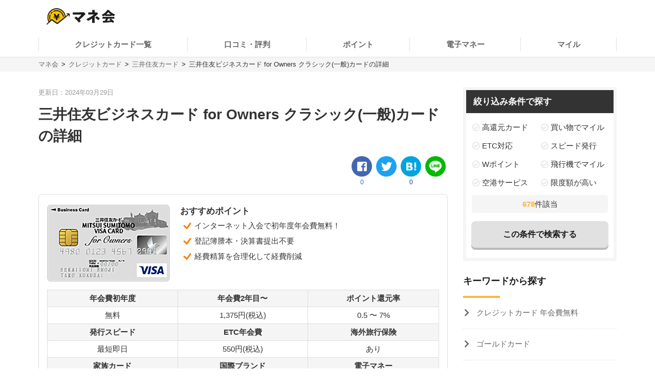

--- FILE ---
content_type: text/html; charset=UTF-8
request_url: https://manekai.ameba.jp/creditcard/smcc/business_owners_index_db/
body_size: 18902
content:
<!DOCTYPE html>
<html lang="ja">
    <head>
                    
            <!-- Global site tag (gtag.js) - Google Analytics -->
            <script async src="https://www.googletagmanager.com/gtag/js?id=UA-128174259-23"></script>
            <script>
                window.dataLayer = window.dataLayer || [];
                function gtag(){dataLayer.push(arguments);}
                gtag('js', new Date());

                gtag('config', 'UA-128174259-23', { 'optimize_id': 'GTM-PZ77LSQ'});
                gtag('config', 'UA-128174259-3');
            </script>
            <!-- Google Tag Manager (Live) -->
            <script>
                window.dataLayer = window.dataLayer || [];
                dataLayer.push({'contentGroup1': 'DBページ', 'domain': 'creditcard', 'gtmEnv': 'Live'});
                (function(w,d,s,l,i){w[l]=w[l]||[];w[l].push({'gtm.start': new Date().getTime(),event:'gtm.js'});var f=d.getElementsByTagName(s)[0],j=d.createElement(s),dl=l!='dataLayer'?'&l='+l:'';j.async=true;j.src='https://www.googletagmanager.com/gtm.js?id='+i+dl;f.parentNode.insertBefore(j,f);})(window,document,'script','dataLayer','GTM-5K6TTXG');
            </script>
            <!-- End Google Tag Manager -->
            
            <script>(function(w,d,s,l,i){w[l]=w[l]||[];w[l].push({'gtm.start':
            new Date().getTime(),event:'gtm.js'});var f=d.getElementsByTagName(s)[0],
            j=d.createElement(s),dl=l!='dataLayer'?'&l='+l:'';j.async=true;j.src=
            'https://www.googletagmanager.com/gtm.js?id='+i+dl;f.parentNode.insertBefore(j,f);
            })(window,document,'script','dataLayer','GTM-MQ35HC7');</script>
            
                <meta charset="UTF-8">
        <meta name="viewport" content="width=device-width,initial-scale=1,maximum-scale=2">

                
        
        <title>三井住友ビジネスカード for Owners クラシック(一般)カードの詳細 | マネ会 by Ameba</title>
        <meta name="description" content="三井住友ビジネスカード for Owners クラシック(一般)カードの詳細ページです。このページで年会費や国際ブランドといった基本情報をはじめとした三井住友ビジネスカード for Owners クラシック(一般)カードの詳細を確認することが出来ます。">
        <meta name="keywords" content="マネ会 by Ameba,クレジットカード,おすすめ,比較,金融">
        <meta name="apple-mobile-web-app-title" content="マネ会">
        <meta name="format-detection" content="telephone=no">

        
        <meta name="twitter:card" content="summary_large_image">
        <meta name="twitter:site" content="@manekai_pr">

        
        <meta property="og:title" content="三井住友ビジネスカード for Owners クラシック(一般)カードの詳細 | マネ会 by Ameba">
        <meta property="og:type" content="website">
        <meta property="og:description" content="三井住友ビジネスカード for Owners クラシック(一般)カードの詳細ページです。このページで年会費や国際ブランドといった基本情報をはじめとした三井住友ビジネスカード for Owners クラシック(一般)カードの詳細を確認することが出来ます。">
        <meta property="og:url" content="https://manekai.ameba.jp/creditcard/smcc/business_owners_index_db/">
        <meta property="og:site_name" content="マネ会">
        <meta property="og:locale" content="ja_JP">
        <meta property="og:image" content="https://manekai.ameba.jp/kv_app.jpg">

        <link rel="preconnect" href="https://js.ptengine.jp" />
        <link rel="preconnect" href="https://graph.facebook.com" />
        <link rel="preconnect" href="https://b.hatena.ne.jp" />

        <style>@charset "UTF-8";a,article,aside,audio,blockquote,body,caption,dd,div,dl,dt,figcaption,figure,footer,form,h1,h2,h3,h4,h5,h6,header,html,iframe,img,label,li,object,ol,p,section,small,span,table,tbody,td,tfoot,th,thead,tr,ul,video{background:transparent;border:0;font-size:100%;margin:0;outline:0;padding:0;vertical-align:baseline}input,select{vertical-align:middle}html{font-size:62.5%}body{color:#333;font-family:-apple-system,BlinkMacSystemFont,游ゴシック体,YuGothic,游ゴシック,Yu Gothic,Hiragino Maru Gothic ProN,ヒラギノ角ゴ ProN W3,Lucida Grande,Hiragino Kaku Gothic ProN,メイリオ,Meiryo,Verdana,ＭＳ Ｐゴシック,sans-serif;font-size:15px;font-weight:400;line-height:21px}@media screen and (max-width:769px){body{font-size:14px;line-height:21px}}*,:after,:before{box-sizing:border-box}a{-webkit-tap-highlight-color:rgba(0,0,0,0);text-decoration:none}a,a.active,a:active,a:hover{color:#0843a3}a.text-link.active,a.text-link:active,a.text-link:hover{text-decoration:underline}img{max-width:100%;vertical-align:bottom}table{border-collapse:collapse;border-spacing:0;font-size:14px;line-height:21px}@media screen and (max-width:769px){table{font-size:12px;line-height:16.8px}}table caption{text-align:left}@media screen and (max-width:769px){table th{line-height:16px}}.table-title{font-size:15px;line-height:21px}@media screen and (max-width:769px){.table-title{font-size:13px;line-height:19px}}table,td,th{border:1px solid #e1e1e1}td,th{padding:8px 16px}th{background-color:#f9f9f9}h1,h2,h3,h4{font-weight:700}h1{font-size:28px;line-height:42px}@media screen and (max-width:769px){h1{font-size:20px;line-height:28px}}@media screen and (min-width:769px){h1{margin-bottom:14px}}@media screen and (max-width:769px){h1{margin-bottom:20px}}h2{border-left:4px solid #ffb448;font-size:28px;line-height:42px;margin-bottom:16px;margin-top:40px;padding-left:8px}@media screen and (max-width:769px){h2{font-size:20px;line-height:28px}}h3,h4{border-left:4px solid #ccc;font-size:22px;line-height:33px;margin-bottom:8px;margin-top:24px;padding-left:8px}@media screen and (max-width:769px){h3,h4{font-size:16px;line-height:24px}}h4{font-size:18px;line-height:24px}@media screen and (max-width:769px){h4{font-size:14px;line-height:21px}}ul{list-style-type:none}.c-point-red{color:#e21348}.c-blue{color:#0843a3}.c-white{color:#fff}.c-strongyellow{color:#fff100}.c-gray{color:#666}.bg-light-orange{background-color:#fff7eb}.bg-verylight-yellow{background-color:#ffffdf}.vertical-middle{vertical-align:middle}.center,.text-center{text-align:center}.text-right{text-align:right}.text-left{text-align:left}@media screen and (max-width:769px){.pc{display:none!important}}@media screen and (min-width:769px){.sp{display:none!important}}.mt-0{margin-top:0!important}.mt-10{margin-top:10px!important}.mt-15{margin-top:15px!important}.mt-16{margin-top:16px!important}.mt-20{margin-top:20px!important}.mb-0{margin-bottom:0!important}.mb-4{margin-bottom:4px!important}.mb-8{margin-bottom:8px!important}.mb-10{margin-bottom:10px!important}.mb-12{margin-bottom:12px!important}.mb-15{margin-bottom:15px!important}.mb-16{margin-bottom:16px!important}.mb-20{margin-bottom:20px!important}.mb-24{margin-bottom:24px!important}.mb-40{margin-bottom:40px!important}.ml-4{margin-left:4px!important}.pt-20{padding-top:20px!important}.pb-20{padding-bottom:20px!important}.hidden{display:none!important}.inline-block{display:inline-block}.flex{display:flex}.f-bold{font-weight:700}.f-normal{font-weight:400}.relative{display:block;position:relative}.light-opacity:hover{opacity:.6}.t-hover-underline:hover{text-decoration:underline}.after-link-arrow{position:relative}.after-link-arrow:after{speak:none;-webkit-font-smoothing:antialiased;-moz-osx-font-smoothing:grayscale;color:#ccc;content:"\f077";display:inline-block;font-family:icons;font-size:12px;font-style:normal;font-variant:normal;font-weight:400;line-height:1;line-height:30px;position:relative;position:absolute;right:2px;text-transform:none;top:-1px;top:36%;transform:rotate(90deg)}@media screen and (max-width:769px){.after-link-arrow:after{font-size:12px;line-height:28px;top:40%}}.after-link-arrow:hover:active,.after-link-arrow:hover:after{color:#0843a3}.clearfix{clear:both}@media screen and (min-width:769px){.max-w-60--pc{margin:0 auto;max-width:60%}}.with-pr{position:relative}.with-pr:before{color:#333;content:"[PR]";font-size:12px;padding:3px 4px 4px;position:absolute;right:0;top:-2.4rem}@font-face{font-display:swap;font-family:icons;font-style:normal;font-weight:400;src:url(/assets/fonts/icons.eot);src:url(/assets/fonts/icons.eot) format("embedded-opentype"),url(/assets/fonts/icons.ttf) format("truetype"),url(/assets/fonts/icons.woff) format("woff"),url(/assets/fonts/icons.svg) format("svg")}#container,#container-top{display:flex;flex-wrap:wrap;justify-content:space-between;margin-bottom:20px;margin-left:auto;margin-right:auto;max-width:1130px}@media screen and (min-width:769px){#container-top{padding:0 24px;width:800px}}#main{background-color:#fff;flex-basis:800px;margin-top:30px;overflow:hidden;padding-bottom:30px;width:100%}@media screen and (max-width:769px){#main{margin-top:20px;max-width:100%;padding:0 16px 20px}#main.main--article{margin-top:0;padding:0 12px 20px}}#owl-article{contain:content}#owl-article.is-scrolling{will-change:scroll-position}#side{background-color:#fff;flex-basis:300px;font-size:15px;line-height:15px;margin-top:30px;position:relative}@media screen and (max-width:769px){#side{font-size:15px;line-height:15px}}@media screen and (max-width:1114px){#side{flex-basis:100%}}#container.side-none #main,#container.side-none #side{flex-basis:100%}@media screen and (min-width:769px){#container.side-none #sideup-btn-groups{margin-left:0;right:8px}}@media screen and (max-width:769px){body{-webkit-text-size-adjust:100%}}.lozad,img.lozad{opacity:0}header{background-color:#fff;font-size:15px;line-height:30px;position:relative;text-align:center;width:100%;z-index:9999}@media screen and (max-width:769px){header{font-size:13px;line-height:28px;position:fixed}}@media screen and (min-width:769px){header a{color:#1a1a1a}}header #top{margin-left:auto;margin-right:auto;max-width:1130px;padding:12px;position:relative}@media screen and (min-width:769px){header #top{padding:16px}}header #top h1{line-height:0;margin:0;padding:0}header .logo{display:block;height:32px;width:134px}@media screen and (max-width:769px){header .logo{height:24px;width:100.5px}}header ul.nav{background-color:#fff;margin-left:auto;margin-right:auto;max-width:1130px;padding:0}@media screen and (min-width:769px){header ul.nav{align-items:center;display:flex;justify-content:center;padding:0}header ul.nav>li:not(.header-nav-special){font-weight:700}header ul.nav ul{display:none}header ul.nav li:not(.header-nav-special){border-bottom:2px solid transparent;flex-grow:1;margin-left:auto;margin-right:auto;padding:1em 0;position:relative}header ul.nav li:not(.header-nav-special).active{border-bottom-color:#ffb448}header ul.nav li:after,header ul.nav li:before{background-color:#e1e1e1;content:"";display:inline-block;height:60%;position:absolute;top:20%;width:1px}header ul.nav li:before{left:0}header ul.nav li:after{right:0}header ul.nav li+li:before{background-color:transparent}header ul.nav li.header-nav-special-group{font-size:12px;line-height:30px;position:absolute;right:0;top:-74px}}@media screen and (min-width:769px) and (max-width:769px){header ul.nav li.header-nav-special-group{font-size:10px;line-height:28px}}@media screen and (min-width:769px){header ul.nav li.header-nav-special-group:after,header ul.nav li.header-nav-special-group:before{display:none}header ul.nav li.header-nav-special-group ul{display:inline-block}header ul.nav li.header-nav-special-group li.header-nav-special{display:inline-block;margin:0 10px;overflow:unset;position:relative}header ul.nav li.header-nav-special-group li.header-nav-special:after,header ul.nav li.header-nav-special-group li.header-nav-special:before{display:none}header ul.nav li.header-nav-special-group li.header-nav-special+li.header-nav-special:before{background-color:#1a1a1a;display:inline-block;height:12px;left:-11px;top:9px}}@media screen and (max-width:769px){header{height:48px}header .nav-icon:not(.open)+ul.nav.sp-simple-item{display:none}header .nav-icon.open+ul.nav.sp-simple-item{display:block;margin-top:48px;max-height:calc(100% - 48px);overflow-y:scroll;position:fixed;right:0;top:0;width:70%;z-index:9999}header .nav-icon.open+.nav+#headerBlackLayer{background-color:rgba(0,0,0,.2);display:block;height:100%;position:fixed;top:48px;width:100%;z-index:9998}header ul.nav a{padding:16px 12px}header ul.nav>li:last-child{border-bottom:1px solid #e1e1e1!important}header .nav-icon{padding:18px;position:absolute;right:4px;top:4px}header .nav-icon .navicon{background:#000;display:flex;height:2.5px;justify-content:end;position:relative;transition:all .2s ease-out;width:18px}header .nav-icon .navicon:after,header .nav-icon .navicon:before{background-color:#000;content:"";display:block;height:100%;position:absolute;transition:all .2s ease-out;width:100%}header .nav-icon .navicon:before{top:6px;width:14px}header .nav-icon .navicon:after{top:-6px;width:22px}header .nav-icon.open .navicon{background:transparent}header .nav-icon.open .navicon:before{transform:rotate(-45deg);width:22px}header .nav-icon.open .navicon:after{transform:rotate(45deg)}header .nav-icon.open:not(.steps) .navicon:after,header .nav-icon.open:not(.steps) .navicon:before{top:0}header{animation-delay:0s;animation-duration:.25s;animation-iteration-count:1;animation-timing-function:ease-in;transform-origin:50% 50% 0}header.off{animation-name:slideUpHeader;top:-48px}}@media screen and (max-width:769px){@keyframes slideUpHeader{0%{top:0}to{top:-48px}}header:not(.off){animation-name:slideDownHeader;top:0}@keyframes slideDownHeader{0%{top:-48px}to{top:0}}}@media screen and (max-width:769px){header+*{margin-top:48px}}#breadcrumbs{background-color:#f5f5f5;width:100%}#breadcrumbs ol.bread-container{font-size:13px;line-height:16px;list-style:none;margin-left:auto;margin-right:auto;max-width:1130px}@media screen and (max-width:769px){#breadcrumbs ol.bread-container{font-size:12px;line-height:26px}}#breadcrumbs li{display:inline-block}#breadcrumbs a.bread-a{color:#666}#breadcrumbs a.bread-a:active,#breadcrumbs a.bread-a:hover{color:#0843a3}@media screen and (min-width:769px){#breadcrumbs{border-top:1px solid #e1e1e1;padding:6px}#breadcrumbs li+li:before{color:#1a1a1a;content:">";display:inline-block;margin:0 2px}}@media screen and (max-width:769px){#breadcrumbs{height:28px;overflow:hidden;padding:0 6px;white-space:nowrap}#breadcrumbs .bread-container{overflow-scrolling:touch;height:100%;overflow-x:scroll;overflow-y:hidden}#breadcrumbs li .bread-a{display:block;height:100%;margin-top:1px;padding-right:30px;position:relative}#breadcrumbs li+li{margin-left:-12px}#breadcrumbs .bread-a:after,#breadcrumbs .bread-a:before{border-color:transparent;border-style:solid;border-width:16px 10px;content:"";height:0;position:absolute;top:-3px;width:0}#breadcrumbs .bread-a:before{border-left-color:#e1e1e1;right:4px}#breadcrumbs .bread-a:after{border-left-color:#f5f5f5;right:6px}#breadcrumbs li:last-child .bread-a:after,#breadcrumbs li:last-child .bread-a:before{display:none}}.btn-group.btn-share-group{height:48px;margin-bottom:10px}@media screen and (min-width:769px){.btn-group.btn-share-group{height:62px}}.box-image{margin:0 auto 20px;min-height:197px}@media screen and (min-width:769px){.box-image{min-height:460px}}.box-image.low-height{min-height:154px}@media screen and (min-width:769px){.box-image.low-height{min-height:360px}.box-image.high-height{width:50%}}.c-adsense-sp{height:336px}.c-adsense-twin{height:266px}input[type=submit].btn{-webkit-appearance:none;line-height:38px}@media screen and (max-width:769px){input[type=submit].btn{line-height:32px}}.btn{background-color:red;border:2px solid red;border-radius:8px;box-shadow:0 4px #b51a1a;color:#fff;cursor:pointer;display:inline-block;font-size:16px;font-weight:700;height:52px;line-height:48px;opacity:1;text-align:center;text-decoration:none!important;vertical-align:middle;width:80%}@media screen and (max-width:769px){.btn{font-size:14px;height:44px;line-height:44px}}.btn.active,.btn:active,.btn:hover{color:#fff;opacity:.6;text-decoration:none!important}.btn-group{display:flex;justify-content:center}.btn-group .btn{flex:1 0 0%}.btn-group.btn-share-group{justify-content:flex-end}.btn-group.btn-share-group-center{justify-content:center}.btn.btn-share{border-radius:20px;box-shadow:none;font-size:16px;height:40px;line-height:44px;margin:4px;max-width:40px;position:relative;width:40px}@media screen and (max-width:769px){.btn.btn-share{border-radius:15px;font-size:14px;font-size:12px;height:30px;line-height:40px;line-height:30px;margin:0 6px;max-width:30px;width:30px}}.btn.btn-share:before{bottom:3px;position:relative}.btn.btn-share .share-count{bottom:-20px;color:#e1e1e1;font-size:12px;font-weight:400;left:0;line-height:14px;position:absolute;right:0}@media screen and (max-width:769px){.btn.btn-share .share-count{bottom:-18px;font-size:12px;line-height:14px}}.btn-share-group-center .btn.hatena,.btn-share-group-center .btn.line,.btn-share-group-center .btn.twitter,.btn-share-group-center>.btn.facebook{margin:16px}@media screen and (max-width:769px){.btn-share-group-center .btn.hatena,.btn-share-group-center .btn.line,.btn-share-group-center .btn.twitter,.btn-share-group-center>.btn.facebook{margin:16px 16px 0}}.btn.facebook{background-color:#4267b2;border-color:transparent;color:#fff;margin-bottom:18px}.btn.facebook:before{speak:none;-webkit-font-smoothing:antialiased;-moz-osx-font-smoothing:grayscale;content:"\f082";font-family:icons;font-style:normal;font-variant:normal;font-weight:400;line-height:1;position:relative;text-transform:none;top:-6px}@media screen and (max-width:769px){.btn.facebook:before{top:-4px}}.btn.facebook .share-count{color:#4267b2}.btn.twitter{background-color:#1da1f2;border-color:transparent;color:#fff}.btn.twitter:before{speak:none;-webkit-font-smoothing:antialiased;-moz-osx-font-smoothing:grayscale;content:"\f099";font-family:icons;font-style:normal;font-variant:normal;font-weight:400;line-height:1;position:relative;text-transform:none;top:-6px}@media screen and (max-width:769px){.btn.twitter:before{top:-4px}}.btn.hatena{background-color:#00a4de;border-color:transparent;color:#fff;margin-bottom:18px}.btn.hatena:before{speak:none;-webkit-font-smoothing:antialiased;-moz-osx-font-smoothing:grayscale;content:"\e901";font-family:icons;font-style:normal;font-variant:normal;font-weight:400;line-height:1;text-transform:none}.btn.hatena .share-count{color:#0843a3}.btn.line{background-color:#00b900;background-position:50%;background-repeat:no-repeat;background-size:24px 23px;border-color:transparent;color:#fff}@media screen and (max-width:769px){.btn.line{background-size:18px 17px}}.owles-mokuji{-webkit-tap-highlight-color:rgba(0,0,0,0);background-color:#f5f5f5;border-radius:4px;cursor:pointer;font-size:17px;line-height:36px;margin:24px auto 40px!important;padding:12px 24px!important;position:relative;width:720px}@media screen and (max-width:769px){.owles-mokuji{font-size:15px;line-height:24px}}.owles-mokuji:forcus{outline:none}@media screen and (max-width:769px){.owles-mokuji{font-size:15px;line-height:24px;margin:24px 0!important;padding:12px 16px!important;width:100%}}.owles-mokuji__title-wrapper{align-items:center;display:flex;justify-content:space-between;position:relative}.owles-mokuji ul{padding-left:12px}.owles-mokuji ul li:before{content:"-";padding:0 8px}.owles-mokuji .owles-mokuji-title{font-size:18px;font-weight:700;line-height:1.56}@media screen and (max-width:769px){.owles-mokuji .owles-mokuji-title{font-size:16px;font-weight:700;top:-12px}}.owles-mokuji .owles-mokuji-title-toggle{margin-right:8px}@media screen and (max-width:769px){.owles-mokuji .owles-mokuji-title-toggle{margin-right:0}}.owles-mokuji .owles-mokuji-title-toggle:before{content:"閉じる";display:inline-block;font-size:12px;margin-right:8px}@media screen and (max-width:769px){.owles-mokuji .owles-mokuji-title-toggle:before{margin-right:16px}}.owles-mokuji .owles-mokuji-title-toggle:after{border-right:1px solid #666;border-top:1px solid #666;content:"";display:block;height:8px;margin:auto;position:absolute;right:0;top:48%;transform:rotate(-45deg);width:8px}.owles-mokuji .owles-mokuji-title-toggle.is-open:before{content:"開く";display:inline-block;font-size:12px;margin-right:8px}@media screen and (max-width:769px){.owles-mokuji .owles-mokuji-title-toggle.is-open:before{margin-right:16px}}.owles-mokuji .owles-mokuji-title-toggle.is-open:after{border-right:1px solid #666;border-top:1px solid #666;content:"";display:block;height:8px;margin:auto;position:absolute;right:0;top:38%;transform:rotate(135deg);width:8px}@media screen and (max-width:769px){.owles-mokuji .owles-mokuji-title-toggle.is-open:after{margin-right:0;top:30%}}.owles-mokuji ol{display:none;list-style:none;margin-top:24px;padding:0 0 0 24px!important}.owles-mokuji ol>li{color:#666;display:flex;font-size:15px;justify-content:space-between}.owles-mokuji ol>li:active,.owles-mokuji ol>li:hover{color:#0843a3}@media screen and (max-width:769px){.owles-mokuji ol{margin-top:12px;padding:0!important}.owles-mokuji ol>li{font-size:12px;line-height:1.4;margin-bottom:0;padding:8px 0}}.owles-mokuji ol .mokuji-h2{border-bottom:1px solid #ddd;display:block;margin-bottom:3px;position:relative}.owles-mokuji ol .mokuji-h2-text{flex-basis:97%}.owles-mokuji ol .mokuji-h2>a{display:block;padding-right:26px}.owles-mokuji ol .mokuji-h2 a{color:#666}.owles-mokuji ol .mokuji-h2 a:active,.owles-mokuji ol .mokuji-h2 a:hover{color:#0843a3}.owles-mokuji ol .mokuji-h2--plus-minus{height:18px;padding:0 0 0 16px;position:absolute;right:0;top:7px;width:18px}.owles-mokuji ol .mokuji-h2--plus-minus:after,.owles-mokuji ol .mokuji-h2--plus-minus:before{background-color:#ccc;content:"";position:absolute}.owles-mokuji ol .mokuji-h2--plus-minus:before{height:2px;left:4px;top:8px;width:10px}.owles-mokuji ol .mokuji-h2--plus-minus:after{height:10px;left:8px;top:4px;width:2px}.owles-mokuji ol .mokuji-h2--plus-minus.is-open:after{content:none}.owles-mokuji ol .mokuji-h3{display:block;font-size:14px;padding:6px 16px 6px 24px}.owles-mokuji ol .mokuji-h3 a{color:#666}.owles-mokuji ol .mokuji-h3 a:active,.owles-mokuji ol .mokuji-h3 a:hover{color:#0843a3}@media screen and (min-width:769px){.owles-mokuji ol .mokuji-h3{line-height:20px}}@media screen and (max-width:769px){.owles-mokuji ol .mokuji-h3{font-size:12px;text-indent:-18px}}.owles-mokuji ol .mokuji-h3:before{color:#ccc;content:"┗";font-size:12px;margin-right:8px}.owles-mokuji ol .mokuji-h3.mokuji-under{padding-bottom:8px}.owles-mokuji ol .mokuji-h2+.mokuji-h3{padding-top:4px}.owles-mokuji .mokuji-h3-container{display:none;margin-top:0!important;padding:0!important}@media screen and (max-width:769px){.owles-mokuji .mokuji-h3-container{margin-top:8px!important}}.owles-mokuji .mokuji-h3-container.is-open{display:block}.dates{color:#999;font-size:13px;font-weight:400;line-height:12px;margin:4px 0 13px}@media screen and (max-width:769px){.dates{font-size:11px;line-height:10px}}@media screen and (min-width:769px){.dates{margin-bottom:16px;margin-top:5px}}#side .sidebar-articles{margin-bottom:24px}@media screen and (max-width:769px){#side .sidebar-articles{margin-bottom:56px}}#side .sidebar-article-with-image{border-bottom:1px dashed #e1e1e1;display:inline-flex;margin-top:15px;padding:0 0 15px 8px;position:relative;width:100%}@media screen and (min-width:769px){#side .sidebar-article-with-image:first-child{margin-top:20px}}@media screen and (max-width:769px){#side .sidebar-article-with-image{align-items:center;padding:0 20px 15px}}#side .sidebar-article-with-image .art-image,#side .sidebar-article-with-image .art-image img{height:80px;width:80px}#side .sidebar-article-with-image img{display:inline-block;-o-object-fit:cover;object-fit:cover}#side .sidebar-article-with-image .sidebar-article{-webkit-box-orient:vertical;-webkit-line-clamp:4;display:-webkit-box;font-size:15px;line-height:21px;overflow:hidden;padding:0 0 0 15px;text-overflow:ellipsis;width:calc(100% - 80px)}@media screen and (max-width:769px){#side .sidebar-article-with-image .sidebar-article{font-size:14px;line-height:21px}}#side .sidebar-article-with-image .sidebar-article a,#side .sidebar-article-with-image .sidebar-article a:hover{color:#1a1a1a}@media screen and (max-width:769px){#side .sidebar-article-with-image .sidebar-article{-webkit-line-clamp:3;padding:2px 0 4px 10px;width:calc(100% - 80px)}}.fv-image-kv{margin-bottom:16px}@media screen and (max-width:769px){.fv-image-kv{margin:0 -12px 12px;width:calc(100% + 24px)}}@media screen and (min-width:769px){.fv-image-kv>img{height:460px}}@media screen and (max-width:769px){.fv-image-kv>img{height:58vw;-o-object-fit:cover;object-fit:cover;width:100%}}@media screen and (min-width:769px){.search-side{height:340px}}.is-index-open{display:block!important}.loan-hurry-wrapper{background-color:#fffaf0;border:2px solid #ffb448;border-radius:8px;box-sizing:border-box;font-size:17px;line-height:28px;padding:10px 12px 0;position:relative;width:100%}@media screen and (max-width:769px){.loan-hurry-wrapper{font-size:15px;line-height:22px}}@media screen and (min-width:769px){.loan-hurry-wrapper{margin:0 auto;padding:16px 12px 0;width:542px}}.loan-hurry-wrapper .loan-hurry-balloon{background-color:#fff;border:1px solid #ccc;border-radius:28px;box-shadow:0 2px 0 0 #e5e5e5;box-sizing:border-box;font-size:18px;font-weight:700;left:auto;line-height:28px;margin-top:10px;padding:7px 12px;position:relative;text-align:center;top:auto;width:100%}@media screen and (max-width:769px){.loan-hurry-wrapper .loan-hurry-balloon{font-size:14px;line-height:21px}}@media screen and (min-width:769px){.loan-hurry-wrapper .loan-hurry-balloon{margin:10px auto auto;width:407px}}.loan-hurry-wrapper .loan-hurry-balloon:before{background-color:#fff;border-left:1px solid;border-top:1px solid;border-color:#ccc;border-style:none solid solid none;border-width:medium 1px 1px medium;bottom:-9px;box-shadow:2px 2px 0 0 #e5e5e5;content:"";height:16px;left:calc(50% - 12px);position:absolute;transform:rotate(45deg);width:16px}.loan-hurry-wrapper .loan-hurry-balloon .countdown{color:#ff7a00}.loan-hurry-wrapper .loan-hurry-cv-btn{margin:8px 0 0;padding:8px 0}.loan-hurry-wrapper .loan-hurry-cv-btn .btn{width:100%}.loan-hurry-wrapper .loan-hurry-cv-btn .notes,.loan-hurry-wrapper .loan-hurry-cv-btn .pr-notes{padding-bottom:8px!important}.loan-hurry-wrapper .area-hurry-notice{padding-left:64px}@media screen and (min-width:769px){.loan-hurry-wrapper .area-hurry-notice{padding-left:88px}}.loan-hurry-wrapper .area-hurry-notice:before{background-image:url(/assets/img/icons/stopwatch.svg);background-repeat:no-repeat;background-size:contain;content:"";display:block;height:64px;left:12px;position:absolute;top:12px;width:56px}@media screen and (min-width:769px){.loan-hurry-wrapper .area-hurry-notice:before{left:32px;top:16px}}.loan-hurry-wrapper .area-hurry-notice .area-hurry-notice__caption{font-size:20px;font-weight:700;line-height:28px}@media screen and (max-width:769px){.loan-hurry-wrapper .area-hurry-notice .area-hurry-notice__caption{font-size:16px;line-height:28px}}.area-brand-recommend{background-color:#f5f5f5;box-sizing:border-box;margin-top:16px;padding:16px 16px 8px}.area-brand-recommend .area-brand-recommend-title{border-left:4px solid #ffb448;font-size:17px;font-weight:700;line-height:28px;padding-left:8px}@media screen and (max-width:769px){.area-brand-recommend .area-brand-recommend-title{font-size:17px;line-height:28px}}.area-brand-recommend .area-brand-recommend-list{font-size:15px;line-height:30px;margin-top:4px}@media screen and (max-width:769px){.area-brand-recommend .area-brand-recommend-list{font-size:15px;line-height:30px}}@media screen and (min-width:769px){.area-brand-recommend .area-brand-recommend-list{margin-left:14px}}.area-brand-recommend .area-brand-recommend-item{padding-left:24px;position:relative}.area-brand-recommend .area-brand-recommend-item:before{background-image:url(/assets/img/icons/check.svg);background-repeat:no-repeat;background-size:contain;content:"";display:block;height:20px;left:0;position:absolute;top:4px;width:20px}.multiplePinMap{height:233px;width:100%}@media screen and (min-width:769px){.multiplePinMap{height:480px}}.p-content-title-logo{height:60px}@media screen and (min-width:769px){.p-content-title-logo{height:72px}}.nav-label{color:#1a1a1a;font-size:18px;font-weight:700;line-height:18px;padding-bottom:24px;position:relative}@media screen and (max-width:769px){.nav-label{font-size:18px;line-height:18px;margin-left:0;padding-left:16px}}.nav-label:after{background-color:#ffb448;bottom:0;content:"";height:4px;left:0;position:absolute;width:24%}.nav-banner{display:block;margin:10px auto}ul.nav{font-size:15px;line-height:15px;padding:0 0 56px}@media screen and (max-width:769px){ul.nav{font-size:15px;line-height:15px}}ul.nav li.label{font-weight:700}ul.nav li{overflow:hidden}ul.nav li>a{color:#666}ul.nav li>a:active,ul.nav li>a:hover{color:#0843a3}ul.nav:not(.pc-dropdown-children) li.has-child>a{color:#1a1a1a;font-weight:700;padding:13px 16px 12px;position:relative}@media screen and (min-width:769px){ul.nav:not(.pc-dropdown-children) li.has-child>a{pointer-events:none}}ul.nav:not(.pc-dropdown-children) li.has-child>a:after{background-color:#666;bottom:0;content:"";height:3px;left:0;position:absolute;width:16%;z-index:2}@media screen and (max-width:769px){ul.nav li.has-child>a.open{background-color:#f5f5f5}ul.nav.sp-double{display:flex;flex-wrap:wrap}ul.nav.sp-double li{display:inline-block;flex-basis:50%}}a.nav-more-link{display:block;font-size:15px;line-height:15px;padding:15px 0;text-align:right}@media screen and (max-width:769px){a.nav-more-link{font-size:15px;line-height:15px;padding-right:12px}}@media screen and (min-width:769px){ul.nav+a.nav-more-link{padding-top:0}}@media screen and (max-width:769px){ul.nav+a.nav-more-link{padding-top:10px}ul.nav.sp-simple-item{clear:both;overflow:hidden;text-align:left}ul.nav.sp-simple-item li{border-bottom:1px dashed #e1e1e1}ul.nav.sp-simple-item+.nav-more-link{border-top:1px dashed #e1e1e1}ul.nav.sp-simple-item:not(.sp-double) li:last-child{border-bottom:none}ul.nav.sp-simple-item li.label{padding:10px 12px;position:relative}ul.nav.sp-simple-item li.label:before{background-color:#ffb448;content:"";display:inline-block;height:21px;left:0;position:absolute;top:7px;width:3px}ul.nav.sp-simple-item .has-child{border-bottom:0;position:relative}ul.nav.sp-simple-item .has-child:after{background-color:#fff;bottom:0;content:"";height:3px;left:0;position:absolute;width:100%;z-index:1}ul.nav.sp-simple-item a,ul.nav.sp-simple-item span{display:block;font-size:15px;line-height:30px;padding:10px 16px;position:relative;text-decoration:none;width:100%}}@media screen and (max-width:769px) and (max-width:769px){ul.nav.sp-simple-item a,ul.nav.sp-simple-item span{font-size:15px;line-height:30px}}@media screen and (max-width:769px){ul.nav.sp-simple-item li.has-child>a,ul.nav.sp-simple-item li.has-child>span{background-color:#f5f5f5}ul.nav.sp-simple-item li.has-child>a:before,ul.nav.sp-simple-item li.has-child>span:before{speak:none;-webkit-font-smoothing:antialiased;-moz-osx-font-smoothing:grayscale;color:#1a1a1a;content:"\f054";font-family:icons;font-style:normal;font-variant:normal;font-weight:400;line-height:1;position:absolute;right:12px;text-transform:none;top:18px}ul.nav.sp-simple-item li.has-child>a:before{content:"\f078"}ul.nav.sp-simple-item li.has-child>a.open:before{content:"\f077"}ul.nav.sp-simple-item li:not(.has-child) a:active{background-color:#f5f5f5}ul.nav.sp-simple-item.sp-double li{border-right:1px dashed #e1e1e1}ul.nav.sp-simple-item.sp-double li:nth-child(2n){border-right:none}}@media screen and (min-width:769px){ul.nav.pc-left-triangle a,ul.nav.pc-left-triangle span{display:block;padding:15px 0;text-decoration:none;width:100%}ul.nav.pc-left-triangle a:before,ul.nav.pc-left-triangle span:before{speak:none;-webkit-font-smoothing:antialiased;-moz-osx-font-smoothing:grayscale;content:"\f077";display:inline-block;font-family:icons;font-size:12px;font-style:normal;font-variant:normal;font-weight:400;line-height:1;line-height:30px;margin-right:8px;position:relative;text-transform:none;top:-1px;transform:rotate(90deg)}}@media screen and (min-width:769px) and (max-width:769px){ul.nav.pc-left-triangle a:before,ul.nav.pc-left-triangle span:before{font-size:10px;line-height:28px}}@media screen and (min-width:769px){ul.nav.pc-left-triangle li:not(:first-child):not(.has-child):not(.label){border-top:1px dashed #e1e1e1}ul.nav.pc-left-triangle li.has-child>a{cursor:default;padding:20px 0 23px}ul.nav.pc-left-triangle li.has-child>a:before{content:"";margin-right:0}ul.nav.pc-left-triangle li.label{color:#1a1a1a;padding:15px 0}ul.nav.pc-left-triangle li.label a:before{content:""}ul.nav.pc-inline-block-8 li{display:inline-block;width:12%}ul.nav.pc-inline-block-8 li:not(:first-child):not(.has-child):not(.label){border-top:none}}#tabs{margin-top:30px;width:100%}@media screen and (max-width:769px){#tabs{margin-top:20px}}#tabs h2{background-color:inherit;border-left:none;color:inherit;font-size:17px;line-height:19px;margin:0;padding:0}@media screen and (max-width:769px){#tabs h2{font-size:15px;line-height:17px;width:100%}}#tabs ul.tab-lists{display:inline-flex;justify-content:center;margin:0 0 20px;padding:0;position:relative;width:100%;z-index:10}#tabs ul.tab-lists li{flex-basis:50%}#tabs .tab-list{background-color:#f5f5f5;color:#1a1a1a;cursor:pointer;display:block;font-size:17px;line-height:19px;padding:12px 0;position:relative;text-align:center}@media screen and (max-width:769px){#tabs .tab-list{font-size:14px;line-height:17px}}#tabs .tab-list.active,#tabs .tab-list:hover{background-color:#ffb448;color:#fff;cursor:auto;text-decoration:none}#tabs .tab-list.active:after,#tabs .tab-list:hover:after{border-color:#ffb448 transparent transparent;border-style:solid;border-width:10px 10px 0;bottom:-9px;content:"";display:block;left:0;margin:auto;position:absolute;right:0;width:0}#tabs .tab-content.active{max-height:none}#tabs .tab-content:not(.active){max-height:0;overflow:hidden}@media screen and (max-width:769px){#tabs:not(.tab-compact){margin-left:-16px;width:calc(100% + 32px)}}#tabs.tab-compact{margin-top:0}@media screen and (min-width:769px){#tabs.sp-only ul.tab-lists{display:block;margin:0;max-height:0;overflow:hidden}#tabs.sp-only .tab-content{max-height:none}}#tabs.tab-color-gray .tab-list{background-color:#fff;border:1px solid #f5f5f5}#tabs.tab-color-gray .tab-list.active,#tabs.tab-color-gray .tab-list:hover{background-color:#f5f5f5;color:#1a1a1a}#tabs.tab-color-gray .tab-list.active:after,#tabs.tab-color-gray .tab-list:hover:after{border-color:#f5f5f5 transparent transparent}body:not(.base.top.action-index) #tabs h2{background-color:inherit;border-left:none;color:inherit;font-size:17px;line-height:19px;margin:0;padding:0}@media screen and (max-width:769px){body:not(.base.top.action-index) #tabs h2{font-size:15px;line-height:17px;width:100%}}body:not(.base.top.action-index) #tabs h2:before{content:none}.ranking-icon,.ranking-icon-circle{background-color:#666;border-color:#666}.ranking-icon .num,.ranking-icon-circle .num{color:#fff;font-weight:700;left:0;position:absolute;right:0;text-align:center}.ranking-icon-circle.ranking-icon-1,.ranking-icon.ranking-icon-1{background-color:#dcbd39;border-color:#dcbd39}.ranking-icon-circle.ranking-icon-2,.ranking-icon.ranking-icon-2{background-color:#bbb6b0;border-color:#bbb6b0}.ranking-icon-circle.ranking-icon-3,.ranking-icon.ranking-icon-3{background-color:#d1955f;border-color:#d1955f}.ranking-icon{border:1px solid #666;border-radius:0 0 2px 2px/0 0 2px 2px;height:18px;position:relative;top:0;width:18px}.ranking-icon,.ranking-icon:before{display:inline-block;vertical-align:middle}.ranking-icon:before{border-bottom:4px solid #fff;border-left:8px solid transparent;border-right:8px solid transparent;bottom:-1px;content:"";left:0;position:absolute}.ranking-icon .num{font-size:13px;line-height:13px}@media screen and (max-width:769px){.ranking-icon .num{font-size:12px;line-height:12px}}.ranking-icon-circle{border-radius:12px;height:24px;left:-3px;position:absolute;top:-10px;width:24px}@media screen and (max-width:769px){.ranking-icon-circle{left:8px}}.ranking-icon-circle .num{font-size:15px;line-height:24px}@media screen and (max-width:769px){.ranking-icon-circle .num{font-size:15px;line-height:24px}}.block.block-review.block-ranking .block-header{padding-bottom:unset}.block.block-ranking{position:relative}.block.block-ranking .block-header{font-weight:700;min-height:52px;padding-top:0}@media screen and (max-width:769px){.block.block-ranking .block-header{min-height:40.5px;padding-bottom:12px}}.block.block-ranking .block-header-review{border-bottom-color:transparent}.block.block-ranking .block-header .ranking-icon{left:16px;position:absolute}@media screen and (max-width:769px){.block.block-ranking .block-header .ranking-icon{left:8px}}.block.block-ranking .block-header .ranking-icon-review{top:4px}.block.block-ranking .block-header .block-header-title{display:inline-block;max-width:calc(100% - 56px);padding-left:56px;padding-top:16px}@media screen and (max-width:769px){.block.block-ranking .block-header .block-header-title-review{font-size:18px;padding-top:8px}.block.block-ranking .block-header .block-header-title{line-height:24px;max-width:calc(100% - 36px);padding-left:36px;padding-top:12px}}
</style>
        
        <link rel="preload" href="https://manekai.ameba.jp/assets/js/web/app.js?bf55bce" as='script'>

        <link rel="shortcut icon" href="https://manekai.ameba.jp/favicon.ico?bf55bce">
        <link rel="icon" sizes="192x192" href="https://manekai.ameba.jp/favicon-192x192.png?bf55bce">
        <link rel="apple-touch-icon" sizes="152x152" href="https://manekai.ameba.jp/apple-touch-icon-152x152.png?bf55bce">

        
        <link rel="canonical" href="https://manekai.ameba.jp/creditcard/smcc/business_owners_index_db/" />
        
        
        
        
        <script type="application/ld+json">
            [{"@type":"WebSite","name":"\u30de\u30cd\u4f1a by Ameba","alternateName":"manekai","url":"https:\/\/manekai.ameba.jp\/","description":"\u6c17\u306b\u306a\u308b\u3051\u3069\u3001\u306a\u304b\u306a\u304b\u8a71\u3057\u3065\u3089\u3044\u3002\u3051\u3069\u3068\u3066\u3082\u5927\u4e8b\u306a\u300c\u304a\u91d1\u300d\u306e\u3053\u3068\u3002\u65e5\u3005\u306e\u751f\u6d3b\u306e\u4e2d\u306e\u8eab\u8fd1\u306a\u7bc0\u7d04\u8853\u304b\u3089\u3001\u77e5\u3063\u3066\u304a\u304d\u305f\u3044\u304a\u91d1\u306e\u5236\u5ea6\u306e\u3053\u3068\u306a\u3069\u3001\u307f\u306a\u3055\u3093\u306e\u751f\u6d3b\u3092\u3088\u308a\u8c4a\u304b\u306b\u3059\u308b\u3001\u77e5\u3063\u3066\u5f97\u3059\u308b\u304a\u91d1\u306b\u95a2\u3059\u308b\u60c5\u5831\u3092\u767a\u4fe1\u3057\u3066\u3044\u307e\u3059\u3002\u5c02\u9580\u5bb6\u3084\u304a\u91d1\u306e\u30d7\u30ed\u306b\u3088\u308b\u76e3\u4fee\u8a18\u4e8b\u3092\u306f\u3058\u3081\u3001\u300e\u30de\u30cd\u4f1a\u300f\u72ec\u81ea\u3067\u53ce\u96c6\u3057\u305f\u53e3\u30b3\u30df\u60c5\u5831\u3084\u4eba\u6c17\u30e9\u30f3\u30ad\u30f3\u30b0\u306a\u3069\u304a\u5f79\u7acb\u3061\u30b3\u30f3\u30c6\u30f3\u30c4\u304c\u6e80\u8f09\u3067\u3059\u3002","image":{"@type":"ImageObject","url":"https:\/\/manekai.ameba.jp\/assets\/img\/logo\/base.png"},"@context":"http:\/\/schema.org"},{"@type":"Organization","name":"\u682a\u5f0f\u4f1a\u793eCyberOwl","url":"https:\/\/www.cyberowl.co.jp\/","address":{"@context":"https:\/\/schema.org","@type":"PostalAddress","addressLocality":"\u6e0b\u8c37\u533a","addressRegion":"\u6771\u4eac\u90fd","postalCode":"150-0042","streetAddress":"40-1, Abema Towers 8F","addressCountry":"JP"},"foundingDate":"2018-05-16","founder":"\u7530\u4e2d \u5553\u592a","parentOrganization":{"@type":"Organization","name":"\u682a\u5f0f\u4f1a\u793e\u30b5\u30a4\u30d0\u30fc\u30a8\u30fc\u30b8\u30a7\u30f3\u30c8\u3001CyberAgent, Inc.","url":"https:\/\/www.cyberagent.co.jp\/"},"description":"\u4e3b\u306a\u696d\u52d9\u5185\u5bb9\uff1a\u30de\u30cd\u4f1a\u3001aukana\u3001\u8131\u6bdb\u53e3\u30b3\u30df\u30e9\u30f3\u30ad\u30f3\u30b0\u306a\u3073 \u306a\u3069\u306e\u30e1\u30c7\u30a3\u30a2\u958b\u767a\u4e8b\u696d\uff08\u6771\u8a3c\u4e00\u90e8\uff09","telephone":"+81-03-5459-0215","sameAs":["https:\/\/ja.wikipedia.org\/wiki\/CyberOwl","https:\/\/www.cyberagent.co.jp\/corporate\/overview\/cyberowl\/"],"logo":{"@type":"ImageObject","url":"https:\/\/www.cyberowl.co.jp\/img\/cyberowl_200x60.png"},"@context":"http:\/\/schema.org"},{"@type":"BreadcrumbList","itemListElement":[{"@type":"ListItem","position":1,"item":{"@id":"https:\/\/manekai.ameba.jp","name":"\u30de\u30cd\u4f1a","@type":"Thing"}},{"@type":"ListItem","position":2,"item":{"@id":"https:\/\/manekai.ameba.jp\/creditcard\/","name":"\u30af\u30ec\u30b8\u30c3\u30c8\u30ab\u30fc\u30c9","@type":"Thing"}},{"@type":"ListItem","position":3,"item":{"@id":"https:\/\/manekai.ameba.jp\/creditcard\/smcc\/","name":"\u4e09\u4e95\u4f4f\u53cb\u30ab\u30fc\u30c9","@type":"Thing"}},{"@type":"ListItem","position":4,"item":{"@id":"https:\/\/manekai.ameba.jp\/creditcard\/smcc\/business_owners_index_db\/","name":"\u4e09\u4e95\u4f4f\u53cb\u30d3\u30b8\u30cd\u30b9\u30ab\u30fc\u30c9 for Owners \u30af\u30e9\u30b7\u30c3\u30af(\u4e00\u822c)\u30ab\u30fc\u30c9\u306e\u8a73\u7d30","@type":"Thing"}}],"@context":"http:\/\/schema.org"}]
        </script>
    </head>

    <body id="body" class="creditcard brands action-show">
                    <!-- Google Tag Manager (noscript) (Live) -->
            <noscript><iframe src="https://www.googletagmanager.com/ns.html?id=GTM-5K6TTXG" height="0" width="0" style="display:none;visibility:hidden"></iframe></noscript>
            <!-- End Google Tag Manager (noscript) -->
            
            <noscript><iframe src="https://www.googletagmanager.com/ns.html?id=GTM-MQ35HC7" height="0" width="0" style="display:none;visibility:hidden"></iframe></noscript>
            
        
        
        <header id="header">
    <div id='top'>
                    <a href='https://manekai.ameba.jp/creditcard/'>
                <img class='logo creditcard' src='https://manekai.ameba.jp/assets/img/logo/base.svg' alt='マネ会' width="100.5" height="24"/>
            </a>
            </div>

    <nav>
        <div id="spNavigationMenu" class="sp nav-icon"><span class="navicon"></span></div>
        <ul class='nav sp-simple-item pc-dropdown-children'>
                            <li class=''>
                            <a href="https://manekai.ameba.jp/creditcard/card/">
                    クレジットカード一覧
                </a>
                    </li>

    
    
                <li class=''>
                            <a href="https://manekai.ameba.jp/creditcard/review/">
                    口コミ・評判
                </a>
                    </li>

    
    
                <li class=''>
                            <a href="https://manekai.ameba.jp/creditcard/point/">
                    ポイント
                </a>
                    </li>

    
    
                <li class=''>
                            <a href="https://manekai.ameba.jp/creditcard/emoney/">
                    電子マネー
                </a>
                    </li>

    
    
                <li class=''>
                            <a href="https://manekai.ameba.jp/creditcard/mileage/">
                    マイル
                </a>
                    </li>

    

            
        </ul>
        <div id='headerBlackLayer'></div>
    </nav>
</header>

        
                    <div id='breadcrumbs'>
        <ol class='bread-container'>

                            <li>
                    <a class='bread-a' href='https://manekai.ameba.jp'>マネ会</a>
                </li>
                            <li>
                    <a class='bread-a' href='https://manekai.ameba.jp/creditcard/'>クレジットカード</a>
                </li>
                            <li>
                    <a class='bread-a' href='https://manekai.ameba.jp/creditcard/smcc/'>三井住友カード</a>
                </li>
            
            <li>
                <span class='bread-a'>三井住友ビジネスカード for Owners クラシック(一般)カードの詳細</span>
            </li>

        </ol>
    </div>
        
                <div id="container" class=''>

            <main id='main' class="">
                                
    <div class='dates'>
        更新日：<time>2024年03月29日</time>
    </div>

    <h1>三井住友ビジネスカード for Owners クラシック(一般)カードの詳細</h1>

    <div class='btn-group btn-share-group'>
    <a class="btn btn-share facebook"
   target='_blank'
   rel='noopener'
   aria-label="facebook"
   href="http://www.facebook.com/share.php?u=https://manekai.ameba.jp/creditcard/smcc/business_owners_index_db/">
   <span class='share-count'></span>
</a>
<a class="btn btn-share twitter"
   target='_blank'
   rel='noopener'
   aria-label="twitter"
   href="http://twitter.com/intent/tweet?text=%E4%B8%89%E4%BA%95%E4%BD%8F%E5%8F%8B%E3%83%93%E3%82%B8%E3%83%8D%E3%82%B9%E3%82%AB%E3%83%BC%E3%83%89+for+Owners+%E3%82%AF%E3%83%A9%E3%82%B7%E3%83%83%E3%82%AF%28%E4%B8%80%E8%88%AC%29%E3%82%AB%E3%83%BC%E3%83%89+-+%E3%83%9E%E3%83%8D%E4%BC%9A+%E3%82%AF%E3%83%AC%E3%82%B8%E3%83%83%E3%83%88%E3%82%AB%E3%83%BC%E3%83%89 https://manekai.ameba.jp/creditcard/smcc/business_owners_index_db/">
</a>
<a class='btn btn-share hatena'
   target='_blank'
   rel='noopener'
   aria-label="hatena"
   href="http://b.hatena.ne.jp/entry/https://manekai.ameba.jp/creditcard/smcc/business_owners_index_db/" data-hatena-bookmark-title='三井住友ビジネスカード for Owners クラシック(一般)カード - マネ会 クレジットカード'>
   <span class='share-count' data-old-hatena-share-count="0"></span>
</a>
<a class='btn btn-share line'
   target='_blank'
   rel='noopener'
   aria-label="line"
   href='https://social-plugins.line.me/lineit/share?url=https://manekai.ameba.jp/creditcard/smcc/business_owners_index_db/'>
</a>
 
</div>

    
    <div class='creditcard-brand-block block block-border block-with-title'>
                <div class='block-content block-content--creditcard-block-content'>
            <div class='creditcard-block-content-head'>
                <div class='creditcard-block-content-head-card-imgs'>
                    <span class='creditcard-block-content-head-img no-text-hover'>
                        <img alt='三井住友ビジネスカード for Owners クラシック(一般)カード' data-src='https://d10k1eycymx6lq.cloudfront.net/dist/assets/img/creditcard/card/brand/L83duTtWpa96oTtU0MfWjhAjiPCTpxuGE8TNOCua.png' class='lozad'/>
                    </span>
                </div>
                <div class='block block-compact block-point block-brand-point'>
                    <div class='block-point-head'>おすすめポイント</div>
                                            <ul>
                                                            <li>インターネット入会で初年度年会費無料！</li>
                                                            <li>登記簿謄本・決算書提出不要</li>
                                                            <li>経費精算を合理化して経費削減</li>
                                                    </ul>
                                    </div>
            </div>

                        <div class="creditcard-block-table">
                                    <div class="creditcard-block-table__row">
                                                                                                                                                                            <div class="creditcard-block-table__cell" style="grid-column: 1;">
                                        <div class="creditcard-block-table__cell-header">年会費初年度</div>
                                        <div class="creditcard-block-table__cell-data">
                                                                                            無料
                                                                                    </div>
                                    </div>
                                                                                                                                                                                                                <div class="creditcard-block-table__cell" style="grid-column: 2;">
                                        <div class="creditcard-block-table__cell-header">年会費2年目〜</div>
                                        <div class="creditcard-block-table__cell-data">
                                                                                            1,375円(税込)
                                                                                    </div>
                                    </div>
                                                                                                                                                                                                                <div class="creditcard-block-table__cell" style="grid-column: 3;">
                                        <div class="creditcard-block-table__cell-header">ポイント還元率</div>
                                        <div class="creditcard-block-table__cell-data">
                                                                                            0.5 〜 7%
                                                                                    </div>
                                    </div>
                                                                                                        </div>
                                    <div class="creditcard-block-table__row">
                                                                                                                                                                            <div class="creditcard-block-table__cell" style="grid-column: 1;">
                                        <div class="creditcard-block-table__cell-header">発行スピード</div>
                                        <div class="creditcard-block-table__cell-data">
                                                                                            最短即日
                                                                                    </div>
                                    </div>
                                                                                                                                                                                                                <div class="creditcard-block-table__cell" style="grid-column: 2;">
                                        <div class="creditcard-block-table__cell-header">ETC年会費</div>
                                        <div class="creditcard-block-table__cell-data">
                                                                                            550円(税込)
                                                                                    </div>
                                    </div>
                                                                                                                                                                                                                <div class="creditcard-block-table__cell" style="grid-column: 3;">
                                        <div class="creditcard-block-table__cell-header">海外旅行保険</div>
                                        <div class="creditcard-block-table__cell-data">
                                                                                            あり
                                                                                    </div>
                                    </div>
                                                                                                        </div>
                                    <div class="creditcard-block-table__row">
                                                                                                                                                                            <div class="creditcard-block-table__cell" style="grid-column: 1;">
                                        <div class="creditcard-block-table__cell-header">家族カード</div>
                                        <div class="creditcard-block-table__cell-data">
                                                                                            なし
                                                                                    </div>
                                    </div>
                                                                                                                                                                                                                <div class="creditcard-block-table__cell" style="grid-column: 2;">
                                        <div class="creditcard-block-table__cell-header">国際ブランド</div>
                                        <div class="creditcard-block-table__cell-data">
                                                                                            <ul class="creditcard-block-table__item-list creditcard-block-table__item-list--brand-list">
                                                                                                                                                                        <li class="inline-block"><img alt='Visa' data-src='/assets/img/domains/creditcard/brand_types/visa_on.png' class='lozad' height="24px" /></li>
                                                                                                                                                                                                                                <li class="inline-block"><img alt='Mastercard®' data-src='/assets/img/domains/creditcard/brand_types/mastercard_on.png' class='lozad' height="24px" /></li>
                                                                                                                                                                                                                                                                                                                                                                                                                                                                                                </ul>
                                                                                    </div>
                                    </div>
                                                                                                                                                                                                                <div class="creditcard-block-table__cell" style="grid-column: 3;">
                                        <div class="creditcard-block-table__cell-header">電子マネー</div>
                                        <div class="creditcard-block-table__cell-data">
                                                                                                                                                <ul class="creditcard-block-table__item-list creditcard-block-table__item-list--brand-list">
                                                                                                            <li class="inline-block"><img src="/assets/img/domains/creditcard/emoney/id.png" alt="iD(アイディ)" height="24px"></li>
                                                                                                            <li class="inline-block"><img src="/assets/img/domains/creditcard/emoney/waon.png" alt="WAON(ワオン)" height="24px"></li>
                                                                                                            <li class="inline-block"><img src="/assets/img/domains/creditcard/emoney/pitapa.png" alt="PiTaPa(ピタパ)" height="24px"></li>
                                                                                                            <li class="inline-block"><img src="/assets/img/domains/creditcard/emoney/quicpay.png" alt="QUICPay(クイックペイ)" height="24px"></li>
                                                                                                        </ul>
                                                                                                                                    </div>
                                    </div>
                                                                                                        </div>
                            </div>

            
            <div class="mb-12">
                                            </div>

            
            <div class='btn-group btn-group--sp-wrap'>
                                    <div class='detail-btn'>
                        <a href='https://manekai.ameba.jp/creditcard/send_customer/business_owners_index/'
                        target='_blank' rel='noopener ' class='btn'
                        data-gtm-category='brand--block'
                        data-gtm-label='brand-creditcard--business_owners_index--official'>公式サイトで詳細を確認する</a>
                    </div>
                            </div>
                    </div>
    </div>

    
    
    
            <h2>三井住友ビジネスカード for Owners クラシック(一般)カードのポイント詳細</h2>
        <table class='p-table-detail'>
            <tr>
                <th>ポイント名</th>
                <td>Vポイント</td>
            </tr>
            <tr>
                <th>基本ポイント</th>
                <td>
                                            -
                                    </td>
            </tr>
            <tr>
                <th>キャッシュバック率</th>
                <td>
                                            -
                                    </td>
            </tr>
        </table>
    
    
    
    <div id="bottomup-cv-btn-target">
        <h2>三井住友ビジネスカード for Owners クラシック(一般)カードの基本情報</h2>
        <table class='p-table-report'>
            <tr>
                <th>発行会社名</th>
                <td colspan="5">三井住友カード株式会社</td>
            </tr>
            <tr>
                <th>所在地</th>
                <td colspan="5">大阪府大阪市中央区今橋4-5-15銀泉淀屋橋ビル</td>
            </tr>
            <tr>
                <th>登録番号</th>
                <td colspan="5">近畿財務局長(14)第00209号 日本貸金業協会会員 第001377号</td>
            </tr>
            <tr>
                <th>カード</th>
                <td colspan="5">三井住友ビジネスカード for Owners クラシック(一般)カード</td>
            </tr>
            <tr>
                <th>国際ブランド</th>
                <td colspan="5"> Visa/Mastercard®</td>
            </tr>
            <tr>
                <th>申し込み資格</th>
                <td colspan="5">満20歳以上の法人代表者、個人事業主の方</td>
            </tr>
            <tr>
                <th rowspan="6">年会費</th>
                <td rowspan="3" class="p-td-item p-bg-glay1">本人</td>
                <td class="p-td-item p-bg-glay2">初年度</td>
                <td colspan="3">無料</td>
            </tr>
            <tr>
                <td class="p-td-item p-bg-glay2">2年目以降</td>
                <td colspan="3">1,375円(税込)</td>
            </tr>
            <tr>
                <td class="p-td-item p-bg-glay2">特典</td>
                <td colspan="3">・年会費特典あり・パートナー会員1名につき　440円</td>
            </tr>
            <tr>
                <td rowspan="3" class="p-td-item p-bg-glay1">家族</td>
                <td class="p-td-item p-bg-glay2">初年度</td>
                <td colspan="3">-</td>
            </tr>
            <tr>
                <td class="p-td-item p-bg-glay2">2年目以降</td>
                <td colspan="3">-</td>
            </tr>
            <tr>
                <td class="p-td-item p-bg-glay2">特典</td>
                <td colspan="3">-</td>
            </tr>
            <tr>
                <th rowspan="3">ショッピング</th>
                <td class="p-td-item p-bg-glay1">限度額</td>
                <td colspan="4">-</td>
            </tr>
            <tr>
                <td rowspan="2" class="p-td-item p-bg-glay1">利率</td>
                <td class="p-td-item p-bg-glay2">分割払い</td>
                <td colspan="3">12.00％～14.75％</td>
            </tr>
            <tr>
                <td class="p-td-item p-bg-glay2">リボ払い</td>
                <td colspan="3">15.0％</td>
            </tr>
            <tr>
                <th rowspan="2">キャッシング</th>
                <td colspan="2" class="p-td-item p-bg-glay1">限度額</td>
                <td colspan="3">-</td>
            </tr>
            <tr>
                <td colspan="2" class="p-td-item p-bg-glay1">利率</td>
                <td colspan="3">15.0％</td>
            </tr>
            <tr>
                <th>締め日</th>
                <td colspan="3" class="p-w-medium">15日締め、月末締め</td>
                <td class="p-td-item p-bg-glay1">支払日</td>
                <td>翌月10日、翌月26日</td>
            </tr>
            <tr>
                <th>支払い方法</th>
                <td colspan="5">1回払い・リボ払い・分割払い・2回払い・ボーナス一括払い</td>
            </tr>
                            <tr>
                    <th rowspan="3">ETCカード</th>
                    <td class="p-td-item p-bg-glay1">追加発行</td>
                    <td colspan="2">あり</td>
                    <td class="p-td-item p-bg-glay1">利用特典</td>
                    <td>なし</td>
                </tr>
                <tr>
                    <td class="p-td-item p-bg-glay1">年会費</td>
                    <td colspan="2">550円(税込)</td>
                    <td class="p-td-item p-bg-glay1">初回手数料</td>
                    <td>無料</td>
                </tr>
                <tr>
                    <td class="p-td-item p-bg-glay1">備考</td>
                    <td colspan="4">-</td>
                </tr>
                        <tr>
                <th>電子マネー</th>
                <td colspan="5">
                                                                        iD(アイディ)
                                                    、WAON(ワオン)
                                                    、PiTaPa(ピタパ)
                                                    、QUICPay(クイックペイ)
                                                            </td>
            </tr>
            <tr>
                <th>対応コンビニ</th>
                <td colspan="5" class="p-td-convinience">
                                            <ul class="p-convinience">
                                                                                                                                <li class="p-convinience-item">
                                        セブン-イレブン
                                    </li>
                                                                                                                                                                <li class="p-convinience-item">
                                        、ローソン
                                    </li>
                                                                                                                                                                <li class="p-convinience-item">
                                        、ファミリーマート
                                    </li>
                                                                                                                                                                <li class="p-convinience-item">
                                        、ミニストップ
                                    </li>
                                                                                    </ul>
                                    </td>
            </tr>
        </table>

                    <h2>三井住友ビジネスカード for Owners クラシック(一般)カードの付帯保険･補償･その他</h2>
            <table class='p-table-report'>
                                    <tr>
                        <th rowspan="26">海外旅行傷害保険</th>
                        <th rowspan="13" class="p-td-item p-bg-glay1">本人</th>
                        <th class="p-td-item p-bg-glay2 p-w-wide">死亡・後遺傷害保険</th>
                        <td>最高2,000万円</td>
                    </tr>
                    <tr>
                        <th class="p-td-item p-bg-glay2 p-w-wide">入院・通院費用</th>
                        <td>-</td>
                    </tr>
                    <tr>
                        <th class="p-td-item p-bg-glay2 p-w-wide">傷害治療費用</th>
                        <td>-</td>
                    </tr>
                    <tr>
                        <th class="p-td-item p-bg-glay2 p-w-wide">疾病治療費用</th>
                        <td>-</td>
                    </tr>
                    <tr>
                        <th class="p-td-item p-bg-glay2 p-w-wide">賠償責任</th>
                        <td>-</td>
                    </tr>
                    <tr>
                        <th class="p-td-item p-bg-glay2 p-w-wide">携行品損害</th>
                        <td>-</td>
                    </tr>
                    <tr>
                        <th class="p-td-item p-bg-glay2 p-w-wide">携行品損害<br>（自己負担額）</th>
                        <td>-</td>
                    </tr>
                    <tr>
                        <th class="p-td-item p-bg-glay2 p-w-wide">救援者費用</th>
                        <td>-</td>
                    </tr>
                    <tr>
                        <th class="p-td-item p-bg-glay2 p-w-wide">補償期間</th>
                        <td>-</td>
                    </tr>
                    <tr>
                        <th class="p-td-item p-bg-glay2 p-w-wide">家族特約</th>
                        <td>-</td>
                    </tr>
                    <tr>
                        <th class="p-td-item p-bg-glay2 p-w-wide">家族特約の対象</th>
                        <td>-</td>
                    </tr>
                    <tr>
                        <th class="p-td-item p-bg-glay2 p-w-wide">付帯条件</th>
                        <td>利用付帯</td>
                    </tr>
                    <tr>
                        <th class="p-td-item p-bg-glay2 p-w-wide">付帯条件補足事項</th>
                        <td>-</td>
                    </tr>
                                                    <tr>
                        <th rowspan="13" class="p-td-item p-bg-glay1">家族特約対象者</th>
                        <th class="p-td-item p-bg-glay2 p-w-wide">死亡・後遺傷害保険</th>
                        <td>-</td>
                    </tr>
                    <tr>
                        <th class="p-td-item p-bg-glay2 p-w-wide">入院・通院費用</th>
                        <td>-</td>
                    </tr>
                    <tr>
                        <th class="p-td-item p-bg-glay2 p-w-wide">傷害治療費用</th>
                        <td>-</td>
                    </tr>
                    <tr>
                        <th class="p-td-item p-bg-glay2 p-w-wide">疾病治療費用</th>
                        <td>-</td>
                    </tr>
                    <tr>
                        <th class="p-td-item p-bg-glay2 p-w-wide">賠償責任</th>
                        <td>-</td>
                    </tr>
                    <tr>
                        <th class="p-td-item p-bg-glay2 p-w-wide">携行品損害</th>
                        <td>-</td>
                    </tr>
                    <tr>
                        <th class="p-td-item p-bg-glay2 p-w-wide">携行品損害<br>（自己負担額）</th>
                        <td>-</td>
                    </tr>
                    <tr>
                        <th class="p-td-item p-bg-glay2 p-w-wide">救援者費用</th>
                        <td>-</td>
                    </tr>
                    <tr>
                        <th class="p-td-item p-bg-glay2 p-w-wide">補償期間</th>
                        <td>-</td>
                    </tr>
                    <tr>
                        <th class="p-td-item p-bg-glay2 p-w-wide">家族特約</th>
                        <td>-</td>
                    </tr>
                    <tr>
                        <th class="p-td-item p-bg-glay2 p-w-wide">家族特約の対象</th>
                        <td>-</td>
                    </tr>
                    <tr>
                        <th class="p-td-item p-bg-glay2 p-w-wide">付帯条件</th>
                        <td>-</td>
                    </tr>
                    <tr>
                        <th class="p-td-item p-bg-glay2 p-w-wide">付帯条件補足事項</th>
                        <td>-</td>
                    </tr>
                                                    <tr>
                        <th rowspan="18">国内旅行傷害保険</th>
                        <th rowspan="9" class="p-td-item p-bg-glay1">本人</th>
                        <th class="p-td-item p-bg-glay2 p-w-wide">死亡・後遺傷害保険</th>
                        <td>-</td>
                    </tr>
                    <tr>
                        <th class="p-td-item p-bg-glay2 p-w-wide">入院費用（日額）</th>
                        <td>-</td>
                    </tr>
                    <tr>
                        <th class="p-td-item p-bg-glay2 p-w-wide">通院費用（日額）</th>
                        <td>-</td>
                    </tr>
                    <tr>
                        <th class="p-td-item p-bg-glay2 p-w-wide">手術費用</th>
                        <td>-</td>
                    </tr>
                    <tr>
                        <th class="p-td-item p-bg-glay2 p-w-wide">家族特約</th>
                        <td>-</td>
                    </tr>
                    <tr>
                        <th class="p-td-item p-bg-glay2 p-w-wide">家族特約の対象</th>
                        <td>-</td>
                    </tr>
                    <tr>
                        <th class="p-td-item p-bg-glay2 p-w-wide">補償期間</th>
                        <td>-</td>
                    </tr>
                    <tr>
                        <th class="p-td-item p-bg-glay2 p-w-wide">付帯条件</th>
                        <td>-</td>
                    </tr>
                    <tr>
                        <th class="p-td-item p-bg-glay2 p-w-wide">付帯条件補足事項</th>
                        <td>-</td>
                    </tr>
                                                    <tr>
                        <th rowspan="9" class="p-td-item p-bg-glay1">家族特約対象者</th>
                        <th class="p-td-item p-bg-glay2 p-w-wide">死亡・後遺傷害保険</th>
                        <td>-</td>
                    </tr>
                    <tr>
                        <th class="p-td-item p-bg-glay2 p-w-wide">入院費用（日額）</th>
                        <td>-</td>
                    </tr>
                    <tr>
                        <th class="p-td-item p-bg-glay2 p-w-wide">通院費用（日額）</th>
                        <td>-</td>
                    </tr>
                    <tr>
                        <th class="p-td-item p-bg-glay2 p-w-wide">手術費用</th>
                        <td>-</td>
                    </tr>
                    <tr>
                        <th class="p-td-item p-bg-glay2 p-w-wide">家族特約</th>
                        <td>-</td>
                    </tr>
                    <tr>
                        <th class="p-td-item p-bg-glay2 p-w-wide">家族特約の対象</th>
                        <td>-</td>
                    </tr>
                    <tr>
                        <th class="p-td-item p-bg-glay2 p-w-wide">補償期間</th>
                        <td>-</td>
                    </tr>
                    <tr>
                        <th class="p-td-item p-bg-glay2 p-w-wide">付帯条件</th>
                        <td>-</td>
                    </tr>
                    <tr>
                        <th class="p-td-item p-bg-glay2 p-w-wide">付帯条件補足事項</th>
                        <td>-</td>
                    </tr>
                                                    <tr>
                        <th rowspan="4">ショッピング<br>保険</th>
                        <th class="p-td-item p-bg-glay1">年間補償額</th>
                        <td colspan="2">100万円</td>
                    </tr>
                    <tr>
                        <th class="p-td-item p-bg-glay1">自己負担額</th>
                        <td colspan="2">3,000円</td>
                    </tr>
                    <tr>
                        <th class="p-td-item p-bg-glay1">補償対象</th>
                        <td colspan="2">ご購入日およびご購入日の翌日から200日間補償</td>
                    </tr>
                    <tr>
                        <th class="p-td-item p-bg-glay1">補償期間</th>
                        <td colspan="2">海外でのご利用のみ対象です。</td>
                    </tr>
                                                    <tr>
                        <th>紛失盗難補償</th>
                        <td class="p-td-item p-bg-glay1">内容</td>
                        <td colspan="2">カードの利用停止のお手続きをした日の60日前から、損害を補償いたします</td>
                    </tr>
                                                    <tr>
                        <th>その他の<br>保険・保証</th>
                        <td class="p-td-item p-bg-glay1">内容</td>
                        <td colspan="2">-</td>
                    </tr>
                            </table>
        
                    <h2>三井住友ビジネスカード for Owners クラシック(一般)カードの対応ポイント・マイル</h2>
            <table class='p-table-report'>
                                    <tr>
                        <th rowspan="5">ポイント<br>プログラム</th>
                        <td class="p-td-item p-bg-glay1">ポイント名</td>
                        <td colspan="2">Vポイント</td>
                    </tr>
                    <tr>
                        <td class="p-td-item p-bg-glay1">付与</td>
                        <td colspan="2">-</td>
                    </tr>
                    <tr>
                        <td class="p-td-item p-bg-glay1">還元率</td>
                        <td colspan="2">-</td>
                    </tr>
                    <tr>
                        <td class="p-td-item p-bg-glay1">有効期限</td>
                        <td colspan="2">-</td>
                    </tr>
                    <tr>
                        <td class="p-td-item p-bg-glay1">ポイント<br>交換先</td>
                        <td colspan="2">
                            au WALLET ポイントプログラム, Gポイント, Joshin ポイント, nanacoポイント, Pontaポイント, Suicaポイント, Tポイント, WAONポイント, カエトクカード, ゴールドポイント, ショップdeポイント, スターバックスカード, タリーズカード, ドコモプレミアムクラブ, ドコモポイント, ビッグポイントサービス, ベルメゾン・ポイント, 楽天スーパーポイント, ANAマイレージ, クラブ・ミッレミリア, クリスフライヤー, 各種景品, 楽天Edy, キャッシュバック, Amazonギフト券, iTunesギフトコード, カエトクマネー, モスカード, すかいらーくご優待券, iDバリュー, 三井住友プリペイドへのチャージ, プレミアムバンダイ　プレミアムポイント, ヨドバシカメラゴールドポイント, 東日本復興支援ジェフグルメカード, ミスタードーナツ商品券, なだ万｢お食事券｣ペア・ランチ, なだ万｢お食事券｣ペア・ディナー, ハーゲンダッツミニカップギフト券, TOHOシネマズ映画鑑賞引換券, 109シネマズ映画鑑賞引換券, ユナイテッド・シネマ/シネプレックス映画鑑賞引換券, 図書カード, プレミアムバンダイ プレミアムポイント, dポイント
                        </td>
                    </tr>
                                
                            </table>
            </div>


    <div id='bottomup-cv-btn' class='bottomup-cv-btn-sp'>
        <div class="block text-center ">

        
                    <a href='https://manekai.ameba.jp/creditcard/send_customer/business_owners_index/'
                target='_blank' rel='noopener ' class='btn  btn-multiline'
                data-gtm-category='brand--cv_link_row'
                data-gtm-label='brand-creditcard--business_owners_index--official'>公式サイトを見る</a>
                            <small class='pr-notes center'>
                                    </small>
                    
    </div>

    </div>

                <h2>関連カード一覧</h2>
        <ul class="creditcard-yoko-brand-list">
                                    <li>
                    <a href="https://manekai.ameba.jp/creditcard/smcc/unicef_g_db/">
                        <div class='creditcard-yoko-brand-list-img-box'>
                            <img alt='' data-src='https://d10k1eycymx6lq.cloudfront.net/dist/assets/img/creditcard/card/brand/342nbBNVIiLzlQUHiS0xlASRJNOQmsZZgjpGIQRM.jpeg' class='lozad'/>
                        </div>
                        <div class='creditcard-yoko-brand-list-name'>ユニセフVISAカード ゴールドカード</div>
                    </a>
                </li>
                                                <li>
                    <a href="https://manekai.ameba.jp/creditcard/smcc/unicef_c_db/">
                        <div class='creditcard-yoko-brand-list-img-box'>
                            <img alt='' data-src='https://d10k1eycymx6lq.cloudfront.net/dist/assets/img/creditcard/card/brand/dlCLZKxFoiam3r8I8y5bSnxset09kf7fv0sIVebm.jpeg' class='lozad'/>
                        </div>
                        <div class='creditcard-yoko-brand-list-name'>ユニセフVISAカード 一般カード</div>
                    </a>
                </li>
                                                <li>
                    <a href="https://manekai.ameba.jp/creditcard/smcc/waseda_s_db/">
                        <div class='creditcard-yoko-brand-list-img-box'>
                            <img alt='' data-src='https://d10k1eycymx6lq.cloudfront.net/dist/assets/img/creditcard/card/brand/IfbuSsh7d8eywa628teGrMj84APSaqkPpUtSWdJN.jpeg' class='lozad'/>
                        </div>
                        <div class='creditcard-yoko-brand-list-name'>早稲田カード Students</div>
                    </a>
                </li>
                                                <li>
                    <a href="https://manekai.ameba.jp/creditcard/smcc/waseda_g_db/">
                        <div class='creditcard-yoko-brand-list-img-box'>
                            <img alt='' data-src='https://d10k1eycymx6lq.cloudfront.net/dist/assets/img/creditcard/card/brand/CGObW1L70DoGo6zdg4JtXKu37egQaRME1CJXibQb.jpeg' class='lozad'/>
                        </div>
                        <div class='creditcard-yoko-brand-list-name'>早稲田カード ゴールドカード</div>
                    </a>
                </li>
                                                <li>
                    <a href="https://manekai.ameba.jp/creditcard/smcc/waseda_yg_db/">
                        <div class='creditcard-yoko-brand-list-img-box'>
                            <img alt='' data-src='https://d10k1eycymx6lq.cloudfront.net/dist/assets/img/creditcard/card/brand/9lv2MK2GiC8IEyx1r86lUgsDiptqKFhfq4hm4k7G.jpeg' class='lozad'/>
                        </div>
                        <div class='creditcard-yoko-brand-list-name'>早稲田カード ヤングゴールドカード</div>
                    </a>
                </li>
                        </ul>
    
            </main>

            
                            <aside id='side'>
                                            <section class="search-side lozad">
    <div class="search-side-title">絞り込み条件で探す</div>
    <div class="search-side-container">
        <form name="search" action="https://manekai.ameba.jp/creditcard/search/" method="get" data-api-url="https://manekai.ameba.jp/api/creditcard/search/count/">
            <ul class="search-side-item-container">
                                    <li class="search-side-item-container--list">
                        <input id="merit_point_rate" class="input--checkbox" name="merit[]" type="checkbox" value="merit_point_rate">
                        <label for="merit_point_rate">高還元カード</label>
                    </li>
                                    <li class="search-side-item-container--list">
                        <input id="merit_shopping_mile" class="input--checkbox" name="merit[]" type="checkbox" value="merit_shopping_mile">
                        <label for="merit_shopping_mile">買い物でマイル</label>
                    </li>
                                    <li class="search-side-item-container--list">
                        <input id="merit_etc" class="input--checkbox" name="merit[]" type="checkbox" value="merit_etc">
                        <label for="merit_etc">ETC対応</label>
                    </li>
                                    <li class="search-side-item-container--list">
                        <input id="merit_speed_issue" class="input--checkbox" name="merit[]" type="checkbox" value="merit_speed_issue">
                        <label for="merit_speed_issue">スピード発行</label>
                    </li>
                                    <li class="search-side-item-container--list">
                        <input id="merit_doublescore" class="input--checkbox" name="merit[]" type="checkbox" value="merit_doublescore">
                        <label for="merit_doublescore">Wポイント</label>
                    </li>
                                    <li class="search-side-item-container--list">
                        <input id="merit_airplane_mile" class="input--checkbox" name="merit[]" type="checkbox" value="merit_airplane_mile">
                        <label for="merit_airplane_mile">飛行機でマイル</label>
                    </li>
                                    <li class="search-side-item-container--list">
                        <input id="merit_airport_service" class="input--checkbox" name="merit[]" type="checkbox" value="merit_airport_service">
                        <label for="merit_airport_service">空港サービス</label>
                    </li>
                                    <li class="search-side-item-container--list">
                        <input id="merit_credit_limit" class="input--checkbox" name="merit[]" type="checkbox" value="merit_credit_limit">
                        <label for="merit_credit_limit">限度額が高い</label>
                    </li>
                            </ul>
                        <div class="search-side-submit-container">
                <div class="search-count mb-15"><span class="search-count-num js-search-count-num">678</span>件該当</div>
                <input class="btn btn-gray search-submit" type="submit" value="この条件で検索する">
            </div>
        </form>
    </div>
</section>
<div class='nav-label'>キーワードから探す</div>

        <ul class='nav sp-simple-item pc-left-triangle'>
                                                        <li>
        <a href='https://hikakujoho.com/creditcard/free-annual-fee/' >
            クレジットカード 年会費無料
        </a>
    </li>

    
                            <li>
        <a href='https://hikakujoho.com/creditcard/gold/' >
            ゴールドカード
        </a>
    </li>

    
                            <li>
        <a href='https://hikakujoho.com/creditcard/platinum/' >
            プラチナカード
        </a>
    </li>

    
                            <li>
        <a href='https://hikakujoho.com/creditcard/black/' >
            ブラックカード
        </a>
    </li>

    
                            <li>
        <a href='https://hikakujoho.com/creditcard/prioritypass/' >
            プライオリティ・パス
        </a>
    </li>

    
                            <li>
        <a href='https://hikakujoho.com/creditcard/etc/' >
            ETCカード
        </a>
    </li>

    
                            <li>
        <a href='https://hikakujoho.com/creditcard/how-to-make/' >
            クレジットカード 作り方
        </a>
    </li>

    
                            <li>
        <a href='https://hikakujoho.com/creditcard/selection/' >
            クレジットカード 選び方
        </a>
    </li>

    
                            <li>
        <a href='https://hikakujoho.com/creditcard/investigation/' >
            クレジットカード 審査
        </a>
    </li>

    
                            <li>
        <a href='https://hikakujoho.com/creditcard/sameday/' >
            クレジットカード 即日発行
        </a>
    </li>

    
                            <li>
        <a href='https://hikakujoho.com/creditcard/business/' >
            法人カード
        </a>
    </li>

    
                            <li>
        <a href='https://hikakujoho.com/creditcard/overseas-trip/' >
            クレジットカード 海外旅行
        </a>
    </li>

    
                            <li>
        <a href='https://hikakujoho.com/creditcard/revolving/' >
            クレジットカード リボ払い
        </a>
    </li>

    
                            <li>
        <a href='https://hikakujoho.com/creditcard/student/' >
            クレジットカード 学生
        </a>
    </li>

    
                            <li>
        <a href='https://hikakujoho.com/creditcard/homemaker/' >
            クレジットカード 主婦
        </a>
    </li>

    
                                                </ul>


        
    

            <div class='nav-label'>クレジットカード一覧</div>

        <ul class='nav sp-simple-item pc-left-triangle'>
                            <li>
        <a href='https://hikakujoho.com/creditcard/smcc/' >
            三井住友カード
        </a>
    </li>

    
                            <li>
        <a href='https://hikakujoho.com/creditcard/jcb/' >
            JCBカード
        </a>
    </li>

    
                            <li>
        <a href='https://hikakujoho.com/creditcard/visa/' >
            VISAカード
        </a>
    </li>

    
                            <li>
        <a href='https://hikakujoho.com/creditcard/americanexpress/' >
            アメックス
        </a>
    </li>

    
                            <li>
        <a href='https://hikakujoho.com/creditcard/diners/' >
            ダイナース
        </a>
    </li>

    
                            <li>
        <a href='https://hikakujoho.com/creditcard/mastercard/' >
            マスターカード
        </a>
    </li>

    
                            <li>
        <a href='https://hikakujoho.com/creditcard/jal/' >
            JALカード
        </a>
    </li>

    
                            <li>
        <a href='https://hikakujoho.com/creditcard/mileage/ana/' >
            ANAカード
        </a>
    </li>

    
                            <li>
        <a href='https://hikakujoho.com/creditcard/rakuten/' >
            楽天カード
        </a>
    </li>

    
                            <li>
        <a href='https://hikakujoho.com/creditcard/aeon/' >
            イオンカード
        </a>
    </li>

    
                            <li>
        <a href='https://hikakujoho.com/creditcard/yjcard/' >
            PayPayカード(ヤフーカード)
        </a>
    </li>

    
                            <li>
        <a href='https://hikakujoho.com/creditcard/orico/' >
            オリコカード
        </a>
    </li>

    
                            <li>
        <a href='https://hikakujoho.com/creditcard/epos/' >
            エポスカード
        </a>
    </li>

    
                            <li>
        <a href='https://hikakujoho.com/creditcard/luxury-card/' >
            ラグジュアリーカード
        </a>
    </li>

    
                            <li>
        <a href='https://hikakujoho.com/creditcard/saisoncard/' >
            セゾンカード
        </a>
    </li>

    
                            <li>
        <a href='https://hikakujoho.com/creditcard/viewcard/' >
            ビューカード
        </a>
    </li>

    
                            <li>
        <a href='https://hikakujoho.com/creditcard/life/' >
            ライフカード
        </a>
    </li>

    
                            <li>
        <a href='https://hikakujoho.com/creditcard/recruit-card/' >
            リクルートカード
        </a>
    </li>

    
                            <li>
        <a href='https://hikakujoho.com/creditcard/pocketcard/' >
            ポケットカード
        </a>
    </li>

    
                            <li>
        <a href='https://hikakujoho.com/creditcard/idemitsucard/' >
            出光カード
        </a>
    </li>

    
                            <li>
        <a href='https://hikakujoho.com/creditcard/cedyna/' >
            セディナカード
        </a>
    </li>

    
                            <li>
        <a href='https://hikakujoho.com/creditcard/tokyu/' >
            東急カード
        </a>
    </li>

    
                            <li>
        <a href='https://hikakujoho.com/creditcard/nicos/' >
            ニコスカード
        </a>
    </li>

    
                            <li>
        <a href='https://hikakujoho.com/creditcard/acom/' >
            ACマスターカード
        </a>
    </li>

    
                            <li>
        <a href='https://hikakujoho.com/creditcard/dcard/' >
            dカード
        </a>
    </li>

    
                            <li>
        <a href='https://hikakujoho.com/creditcard/7card/' >
            セブンカード
        </a>
    </li>

    
                            <li>
        <a href='https://hikakujoho.com/creditcard/sumitrustclub/' >
            TRUST CLUBカード(シティカード)
        </a>
    </li>

    
                            <li>
        <a href='https://hikakujoho.com/creditcard/komeri/' >
            コメリカード
        </a>
    </li>

    
                            <li>
        <a href='https://manekai.ameba.jp/creditcard/mufg/' >
            三菱UFJカード
        </a>
    </li>

    
                    </ul>


        
    

            <div class='nav-label'>ポイント一覧</div>

        <ul class='nav sp-simple-item pc-left-triangle'>
                            <li>
        <a href='https://hikakujoho.com/creditcard/point/waon/' >
            WAONポイント
        </a>
    </li>

    
                            <li>
        <a href='https://hikakujoho.com/creditcard/point/rakuten-sp/' >
            楽天スーパーポイント
        </a>
    </li>

    
                            <li>
        <a href='https://hikakujoho.com/creditcard/point/nanaco/' >
            nanacoポイント
        </a>
    </li>

    
                            <li>
        <a href='https://hikakujoho.com/creditcard/point/au/' >
            WALLETポイント
        </a>
    </li>

    
                            <li>
        <a href='https://hikakujoho.com/creditcard/point/biccamera/' >
            ビックカメラポイント
        </a>
    </li>

    
                            <li>
        <a href='https://hikakujoho.com/creditcard/point/tokimeki/' >
            WAON POINT(ときめきポイント)
        </a>
    </li>

    
                            <li>
        <a href='https://hikakujoho.com/creditcard/point/okidoki/' >
            OkiDokiポイント
        </a>
    </li>

    
                            <li>
        <a href='https://hikakujoho.com/creditcard/viewcard/point/' >
            JREポイント
        </a>
    </li>

    
                            <li>
        <a href='https://hikakujoho.com/creditcard/point/eikyu-humetsu/' >
            永久不滅ポイント
        </a>
    </li>

    
                            <li>
        <a href='https://hikakujoho.com/creditcard/cedyna/point/' >
            わくわくポイント
        </a>
    </li>

    
                            <li>
        <a href='https://hikakujoho.com/creditcard/point/ponta/' >
            Pontaポイント
        </a>
    </li>

    
                            <li>
        <a href='https://hikakujoho.com/creditcard/point/dpoint/' >
            dポイント
        </a>
    </li>

    
                            <li>
        <a href='https://hikakujoho.com/creditcard/point/tpoint/' >
            Tポイント
        </a>
    </li>

    
                    </ul>


        
    

            <div class='nav-label'>マイレージ一覧</div>

        <ul class='nav sp-simple-item pc-left-triangle'>
                                                        <li>
        <a href='https://hikakujoho.com/creditcard/mileage/jal/' >
            JALカード マイル
        </a>
    </li>

    
                    </ul>


        
    

            <div class='nav-label'>キャッシュレス一覧</div>

        <ul class='nav sp-simple-item pc-left-triangle'>
                            <li>
        <a href='https://hikakujoho.com/creditcard/emoney/rpay/' >
            楽天ペイ
        </a>
    </li>

    
                            <li>
        <a href='https://hikakujoho.com/creditcard/emoney/paypay/' >
            PayPay(ペイペイ)
        </a>
    </li>

    
                            <li>
        <a href='https://hikakujoho.com/creditcard/emoney/linepay/' >
            LINE Pay(ラインペイ)
        </a>
    </li>

    
                            <li>
        <a href='https://hikakujoho.com/creditcard/emoney/d_payment/' >
            d払い
        </a>
    </li>

    
                            <li>
        <a href='https://hikakujoho.com/creditcard/emoney/origami/' >
            Origami Pay(オリガミペイ)
        </a>
    </li>

    
                            <li>
        <a href='https://hikakujoho.com/creditcard/emoney/merpay/' >
            メルペイ
        </a>
    </li>

    
                            <li>
        <a href='https://hikakujoho.com/creditcard/emoney/aupay/' >
            au PAY(auペイ)
        </a>
    </li>

    
                            <li>
        <a href='https://hikakujoho.com/creditcard/emoney/pixipay/' >
            pixiv PAY(ピクシブペイ)
        </a>
    </li>

    
                            <li>
        <a href='https://hikakujoho.com/creditcard/emoney/amazonpay/' >
            Amazon Pay
        </a>
    </li>

    
                            <li>
        <a href='https://hikakujoho.com/creditcard/emoney/paypal/' >
            PayPal
        </a>
    </li>

    
                            <li>
        <a href='https://hikakujoho.com/creditcard/emoney/payid/' >
            PAY ID
        </a>
    </li>

    
                    </ul>


        
    

            <div class='nav-label'>電子マネー一覧</div>

        <ul class='nav sp-simple-item pc-left-triangle'>
                            <li>
        <a href='https://hikakujoho.com/creditcard/emoney/nanaco/' >
            nanaco
        </a>
    </li>

    
                            <li>
        <a href='https://hikakujoho.com/creditcard/emoney/suica/' >
            Suica
        </a>
    </li>

    
                            <li>
        <a href='https://hikakujoho.com/creditcard/emoney/id/' >
            iD
        </a>
    </li>

    
                            <li>
        <a href='https://hikakujoho.com/creditcard/emoney/waon/' >
            WAON
        </a>
    </li>

    
                            <li>
        <a href='https://hikakujoho.com/creditcard/emoney/edy/' >
            楽天Edy
        </a>
    </li>

    
                            <li>
        <a href='https://hikakujoho.com/creditcard/emoney/quicpay/' >
            QUICPay
        </a>
    </li>

    
                                                </ul>


        
    

            <div class='nav-label'>ウォレット一覧</div>

        <ul class='nav sp-simple-item pc-left-triangle'>
                            <li>
        <a href='https://hikakujoho.com/creditcard/emoney/applepay/' >
            Apple Pay
        </a>
    </li>

    
                            <li>
        <a href='https://hikakujoho.com/creditcard/emoney/googlepay/' >
            Google Pay
        </a>
    </li>

    
                    </ul>


        
    

            <a href='https://hikakujoho.com/creditcard/diagnosis/' >
                <img class='nav nav-banner lozad' data-src='https://d10k1eycymx6lq.cloudfront.net/dist/assets/img/settings/AIGt0kUSoUGeZRUpYW29Xzwoe9MPSrcydpKLHCdN.png' alt='クレジットカード超簡単！診断'/>
            </a>

        
    

            <a href='http://www.jcco.or.jp/' target=&#039;_blank&#039; rel=&#039;noopener&#039;>
                <img class='nav nav-banner lozad' data-src='https://d10k1eycymx6lq.cloudfront.net/dist/assets/img/settings/GEZo0UI8xet0kjk3SeiucTkPUFxEBpXc01Ar6wcr.png' alt='JCCO 日本クレジットカウンセリング協会'/>
            </a>

        
    

            <a href='https://www.ccaa.or.jp/' target=&#039;_blank&#039; rel=&#039;noopener&#039;>
                <img class='nav nav-banner lozad' data-src='https://d10k1eycymx6lq.cloudfront.net/dist/assets/img/settings/NtLdcodU7fpCeAAboSZAiO6Tomrv5Lo4piME7c9W.png' alt='一般社団法人 クレジットカードアドバイザー協会'/>
            </a>

        
    

            <a href='https://www.jcdsc.org/' target=&#039;_blank&#039; rel=&#039;noopener&#039;>
                <img class='nav nav-banner lozad' data-src='https://d10k1eycymx6lq.cloudfront.net/dist/assets/img/settings/VS7sOenRx1Qc9ERfLlaVnwiDpP2fcpBftU6DkaKi.png' alt='日本カード情報セキュリティ協議会'/>
            </a>

        
    

            <a href='https://www.jnsa.org/' target=&#039;_blank&#039; rel=&#039;noopener&#039;>
                <img class='nav nav-banner lozad' data-src='https://d10k1eycymx6lq.cloudfront.net/dist/assets/img/settings/62YAHLh2ZQH0jFUp7IB0LuNmuhWwxpuTTJC9qzGo.png' alt='NPO日本ネットワークセキュリティ協会'/>
            </a>

        
    

            <a href='https://www.s-kessai.jp/' >
                <img class='nav nav-banner lozad' data-src='https://d10k1eycymx6lq.cloudfront.net/dist/assets/img/settings/XOBghIImgs4yQOXtU4G5dVfi2kHZrgFKK0wwyLF3.png' alt='一般社団法人日本資金決済業協会'/>
            </a>

        
    

            <a href='https://www.j-credit.or.jp/' target=&#039;_blank&#039; rel=&#039;noopener&#039;>
                <img class='nav nav-banner lozad' data-src='https://d10k1eycymx6lq.cloudfront.net/dist/assets/img/settings/khRFOTylbiEoedFQAS2DmaZdJtYXt5zicCYHNRkN.png' alt='一般社団法人日本クレジット協会'/>
            </a>

        
    

            <a href='https://www.fapi.or.jp/' target=&#039;_blank&#039; rel=&#039;noopener&#039;>
                <img class='nav nav-banner lozad' data-src='https://d10k1eycymx6lq.cloudfront.net/dist/assets/img/settings/ELoaDucEfUd0a0JDNkPbwRBGyFAj9Z8NpzuDHk6m.png' alt='一般社団法人電子決済等代行事業者協会'/>
            </a>

        
    

            <a href='http://www.jcca-office.gr.jp/' target=&#039;_blank&#039; rel=&#039;noopener&#039;>
                <img class='nav nav-banner lozad' data-src='https://d10k1eycymx6lq.cloudfront.net/dist/assets/img/settings/LJVY7zJQfaiAHGnz3oreBikO056og0Jpm3gpws5R.png' alt='JCCA 日本クレジットカード協会'/>
            </a>

        
    

                            



                    
                    
                    <div id='sideup-btn-groups'>
    <a id="btn-to-top" class='btn btn-share' aria-label='TOPへ戻る' href="#body"></a>
</div>
                </aside>
                    </div>

                <footer id='footer-annotations'>
    <div id="annotations">
                        
                                                        <small class='notes mb-10'>三井住友ビジネスカード for Owners クラシック(一般)カード：(※)ポイント還元率は利用金額に対する獲得ポイントを示したもので、ポイントの交換方法によっては、1ポイント1円相当にならない場合があります。</small>
                                            <small class='notes mb-10'>※当サイト内に掲載されている[PR][Sponsored]の表記がある商品はアフィリエイトプログラムを利用し、アコム社など複数社により広告収益を得て運用しております。</small>
        <small class='notes mb-10'>※当サイト（<a href="https://manekai.ameba.jp/owner">マネ会 by Ameba</a>）はクレジットカードやカードローンなどのお金に関する情報を提供しており、クレジットカードの申し込みを斡旋するのではありません。</small>
        <small class='notes mb-10'>※クレジットカードやカードローン、キャッシュレスに関する個人の相談や質問にはお答えできません。</small>
        <small class='notes mb-10'>※当サイトはGoogleのコンテンツポリシーのガイドラインに沿ってコンテンツを製作していますが、情報の正確性や信頼性、安全性を担保するものではありません。</small>
        <small class='notes mb-10'>※金融商品への申し込みは各公式ホームページに記載されている内容をご確認の上、自己判断で申し込みをしていただきますようお願いいたします。 </small>
        <small class='notes mb-10'>※当サイトはマネ会 by Amebaと提携している企業のPR情報が含まれています。</small>
        <small class='notes mb-10'>※当サイトの広告から発生する収益はコンテンツ品質向上のためのコストとして使用させていただいております。</small>
        <div class="flex pt-20 pb-20">
            <img data-src='https://manekai.ameba.jp/assets/img/logo/jpx.jpg' class='lozad' alt='JPX PRIME' width="34" height="40">
            <div class='jpx-txt'>
                マネ会 by Amebaは、株式会社CyberOwlが運営しているサービスです。<br/>
                株式会社CyberOwlは、東証プライム企業である<a href='https://www.cyberagent.co.jp/' target='_blank' rel='noopener'>株式会社サイバーエージェント</a>(証券コード:4751)のグループ企業です。
            </div>
        </div>
    </div>
</footer>
        <footer id='cyberowl'>
    <div class="cyberowl-media">
        <img src="https://manekai.ameba.jp/assets/img/logo/cyberowl_logo_gray.png?bf55bce" alt="CyberOwl" class="footer-cyberowl-logo" loading="lazy" width="82" height="20">運営メディア
    </div>

    
    
    <div class='center'>
        <a href="https://manekai.ameba.jp/about">マネ会 by Amebaとは</a>
        |
        <a href="https://manekai.ameba.jp/owner">運営者情報</a>
        |
        <a href="https://manekai.ameba.jp/expert/">専門家一覧</a>
        |
        <a href="https://manekai.ameba.jp/author/">執筆者一覧</a>
        |
        <a href="https://manekai.ameba.jp/media-policy">編集方針</a>
        <br>
        <a href="https://manekai.ameba.jp/terms">利用規約</a>
        |
        <a href="https://manekai.ameba.jp/reference_terms/">引用・転載ルール</a>
        |
        <a href="https://manekai.ameba.jp/privacy">プライバシーポリシー</a>
        <br>
        <a href="https://www.cyberowl.co.jp/privacy/userdata-external-transmission" target="_blank">利用者情報の外部送信について</a>
        |
        <a href="https://manekai.ameba.jp/sitemap">サイトマップ</a>
        |
        <a href="https://manekai.ameba.jp/contact">お問い合わせ</a>

        <div>&copy; 2018-2026 マネ会 by Ameba</div>
    </div>
</footer>

        <link media="all" rel="stylesheet" href="https://manekai.ameba.jp/assets/css/web/app_defer.css?bf55bce">
        
                            <link media="all" rel="stylesheet" href="https://manekai.ameba.jp/assets/css/web/creditcard.css?bf55bce">
                    <link href="https://manekai.ameba.jp/assets/css/web/brands/creditcard.css?bf55bce" rel="stylesheet">

        <script src="https://manekai.ameba.jp/assets/js/web/app.js?bf55bce"></script>
        <script src="https://manekai.ameba.jp/assets/js/web/app_defer.js?bf55bce" defer></script>

                    <script src="https://cdnjs.cloudflare.com/ajax/libs/Chart.js/2.7.2/Chart.min.js" defer></script>
            <script src="https://manekai.ameba.jp/assets/js/vendor/chartjs-plugin-labels.min.js?bf55bce" defer></script>
            <script src="https://manekai.ameba.jp/assets/js/web/app_chart.js?bf55bce" defer></script>
        
                    <script async src="https://platform.twitter.com/widgets.js" charset="utf-8"></script>
        
        
        

        
        
                    
            <script>
                (function(opts){
                    var sc = document.createElement("script");
                    sc.id = "owlar-cosic";
                    sc.async = true;
                    sc.src = opts.src;
                    sc.dataset.host = opts.host;
                    sc.dataset.media = opts.media;
                    sc.dataset.service = opts.service;
                    document.head.appendChild(sc);
                    })({
                    src: 'https://dist.micres.cyberowl.jp/packs/link-tracker.js',
                    host: 'https://micres.cyberowl.jp',
                    media: 'manekai',
                    service: 'cosic',
                    });
            </script>
            </body>
</html>
